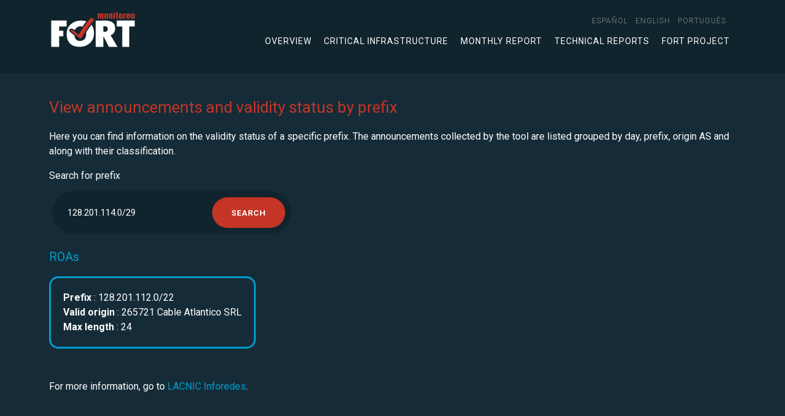

--- FILE ---
content_type: text/html;charset=UTF-8
request_url: https://monitor.fortproject.net/en/per_prefix?prefix=128.201.114.0/29
body_size: 2712
content:

<!doctype html>
<html lang="en" xmlns="http://www.w3.org/1999/xhtml">
<head>
	<meta charset="utf-8">
	<meta name="viewport" content="width=device-width, initial-scale=1, shrink-to-fit=no">
	
		<title>FORT Monitor | Announcements and validity status by prefix</title>
		<meta name="description" content="Information on the validity status of a specific prefix. The announcements collected by the tool are listed grouped by day, prefix, origin AS and along with their classification."/>
		<meta http-equiv="Content-Language" content="en"/>
		<link rel="alternate" hreflang="es" href="https://monitor.fortproject.net/es/per_prefix?prefix=128.201.114.0/29"/><link rel="alternate" hreflang="en" href="https://monitor.fortproject.net/en/per_prefix?prefix=128.201.114.0/29"/><link rel="alternate" hreflang="pt" href="https://monitor.fortproject.net/pt/per_prefix?prefix=128.201.114.0/29"/><link rel="alternate" hreflang="x-default" href="https://monitor.fortproject.net/en/per_prefix?prefix=128.201.114.0/29"/>
		<link rel="canonical" href="https://monitor.fortproject.net/es/per_prefix?prefix=128.201.114.0/29"/>
		<meta property="og:title" content="FORT Monitor | Announcements and validity status by prefix"/>
		<meta property="og:type" content="website"/>
		<meta property="og:url" content="https://monitor.fortproject.net/es/per_prefix?prefix=128.201.114.0/29"/>
		<meta property="og:image" content="https://monitor.fortproject.net/assets/icons/logo_monitoreo_fort_og.png"/>
		<meta property="og:description" content="Information on the validity status of a specific prefix. The announcements collected by the tool are listed grouped by day, prefix, origin AS and along with their classification."/>
		<meta name="twitter:card" content="summary">
		<meta property="twitter:image" content="https://monitor.fortproject.net/assets/icons/logo_monitoreo_fort_og.png"/>
		<meta property="twitter:title" content="FORT Monitor | Announcements and validity status by prefix"/>
		<meta property="twitter:description" content="Information on the validity status of a specific prefix. The announcements collected by the tool are listed grouped by day, prefix, origin AS and along with their classification."/>
	

	<!-- Global site tag (gtag.js) - Google Analytics -->
	<script async src="https://www.googletagmanager.com/gtag/js?id=UA-45706024-23"></script>
	<script>
/*<![CDATA[*/

        window.dataLayer = window.dataLayer || [];

        function gtag() {
            dataLayer.push(arguments);
        }

        gtag('js', new Date());

        gtag('config', 'UA-45706024-23');
	
/*]]>*/
</script>

	<!-- Bootstrap CSS -->
	<link rel="stylesheet" href="https://maxcdn.bootstrapcdn.com/bootstrap/4.0.0/css/bootstrap.min.css">

	<!-- APP Styles -->
	
		<link rel="stylesheet" href="../wicket/resource/net.lacnic.fort.monitor.FortTemplate/assets/css/app-ver-8D71F9601EDAB98762FD658DFC8F53A0.css">
	
	
		<link rel="stylesheet" href="../wicket/resource/net.lacnic.fort.monitor.FortTemplate/assets/css/monitor-ver-82F28C545DBEAA1D3CC1C478A1D894DE.css">
	
</head>


<body>
<div id="header">
	<!-- Header -->
	<header class="site-header">
		<div class="container">
			<div class="row align-items-center">
				<div class="col">
					<div class="logo">
							<a title="" class="d-flex" href="./overview">
								<img src="../assets/icons/logo_monitoreo_fort.svg" class="d-none d-md-block" alt="FORT Monitor" title="FORT Monitor">
								<img src="../assets/icons/logo_monitoreo_fort.svg" class="d-sm-block d-md-none" alt="FORT Monitor" title="FORT Monitor">
							</a>
					</div>
				</div>
				<div class="col-auto">
					<div class="menu-open">
						<span></span>
						<span></span>
						<span></span>
					</div>
					<div class="navigation">
						<nav class="site-nav small-nav d-flex justify-content-md-end">
							<ul>
								<li>
									<div class="nav-item">
										<a href="../wicket/bookmarkable/net.lacnic.fort.monitor.pages.PerPrefixFilterPage?0-1.-headerPanel-locale_item-0-locale_link&amp;prefix=128.201.114.0/29"><span>español</span></a>
									</div>
								</li><li>
									<div class="nav-item">
										<a href="../wicket/bookmarkable/net.lacnic.fort.monitor.pages.PerPrefixFilterPage?0-1.-headerPanel-locale_item-1-locale_link&amp;prefix=128.201.114.0/29"><span>English</span></a>
									</div>
								</li><li>
									<div class="nav-item">
										<a href="../wicket/bookmarkable/net.lacnic.fort.monitor.pages.PerPrefixFilterPage?0-1.-headerPanel-locale_item-2-locale_link&amp;prefix=128.201.114.0/29"><span>português</span></a>
									</div>
								</li>
							</ul>
						</nav>

						<nav class="site-nav">
							<ul>
								<!--<li class="nav-item dropdown">-->
									<!--<a href="#" id="overviewMenuLink" role="button" data-toggle="dropdown" aria-haspopup="true" aria-expanded="false" class="nav-link dropdown-toggle">-->
										<!--<wicket:message key="template.overview.link"/>-->
									<!--</a>-->
									<!--<div class="dropdown-menu" aria-labelledby="navbarDropdownMenuLink">-->
										<!--<ul>-->
											<!--<li>-->
												<!--<a class="dropdown-item" wicket:id="completeness">-->
													<!--<wicket:message key="template.completeness.link"/>-->
												<!--</a>-->
											<!--</li>-->
											<!--<li>-->
												<!--<a class="dropdown-item" wicket:id="rpki_validity">-->
													<!--<wicket:message key="template.rpki_validity.link"/>-->
												<!--</a>-->
											<!--</li>-->
											<!--<li>-->
												<!--<a class="dropdown-item" wicket:id="hijacks">-->
													<!--<wicket:message key="template.hijacks.link"/>-->
												<!--</a>-->
											<!--</li>-->
										<!--</ul>-->
									<!--</div>-->
								<!--</li>-->

								<li>
									<a class="item-menu" href="./overview">
										Overview
									</a>
								</li>
								<li>
									<a class="item-menu" href="./critical_infrastructure#critical_infra">
										Critical infrastructure
									</a>
								</li>
								<li>
									<a class="item-menu" href="./monthly_report#monthly_report">
										Monthly Report
									</a>
								</li>
								<li>
									<a class="item-menu" href="./overview#technical">
										Technical Reports
									</a>
								</li>
								<li>
									<a target="_blank" href="https://fortproject.net/en/home">
										FORT Project
									</a>
								</li>
							</ul>
						</nav>
					</div>
				</div>
			</div>
		</div>

	</header>
</div>

	<div class="container">
			
	</div>
	
	<section>
		<div class="container">
			<h2>View announcements and validity status by prefix</h2>
			<p>Here you can find information on the validity status of a specific prefix. The announcements collected by the tool are listed grouped by day, prefix, origin AS and along with their classification.  </p>
		</div>

		
			<div class="container">
				<form id="id1" method="post" action="../wicket/bookmarkable/net.lacnic.fort.monitor.pages.PerPrefixFilterPage?0-1.-form&amp;prefix=128.201.114.0/29">
					<label id="id2-w-lbl" for="id2" class="required">
						Search for prefix
					</label>
					<div class="panel-form">
						<div class="panel-form-box small-panel">
							<input type="text" size="20" class="form-control" value="128.201.114.0/29" name="filter" id="id2" placeholder="0.0.0.0/16"/>
							<input type="submit" value="Search" class="btn"/>
						</div>
					</div>

				</form>
			</div>
		
	</section>
	
	

		<div>
			<div class="container">
				<h3>
					ROAs
				</h3>

				<ul class="roa-info box">
					<div>
						<li><strong>
							Prefix
						</strong>:
							128.201.112.0/22
						</li>
						<li><strong>
							Valid origin
						</strong>:
							265721 Cable Atlantico SRL
						</li>
						<li><strong>
							Max length
						</strong>:
							24
						</li>
					</div>
				</ul>

				<!--<table class="table">-->
				<!--<thead>-->
				<!--<tr class="row">-->
				<!--<th class="col-md-2" scope="col">-->
				<!--<wicket:message key="announcement.table.prefix.column.title"/>-->
				<!--</th>-->
				<!--<th class="col-md-6" scope="col">-->
				<!--<wicket:message key="announcement.table.origin.column.title"/>-->
				<!--</th>-->
				<!--<th class="col-md-2" scope="col">-->
				<!--<wicket:message key="announcement.table.classification.column.title"/>-->
				<!--</th>-->
				<!--</tr>-->
				<!--</thead>-->
				<!--<tr class="row" wicket:id="roas">-->
				<!--<td class="col-md-2" wicket:id="roas_prefix"></td>-->
				<!--<td class="col-md-6" wicket:id="roas_asn"></td>-->
				<!--<td class="col-md-2" wicket:id="roas_max_length"></td>-->
				<!--</tr>-->
				<!--</table>-->
			</div>
		</div>

	


	

	<section class="site-section-small">
		<div class="container">
			
				<p>
					For more information, go to 
					<a target="_blank" href="https://inforedes.labs.lacnic.net/128.201.114.0/29">LACNIC Inforedes</a>.
				</p>
			

			
		</div>
	</section>




<!--    &lt;!&ndash; Bootstrap js &ndash;&gt;-->
<!--    <script src="https://code.jquery.com/jquery-3.3.1.min.js"></script>-->
<!--    <script src="https://cdnjs.cloudflare.com/ajax/libs/popper.js/1.12.9/umd/popper.min.js"></script>-->
<!--    <script src="https://maxcdn.bootstrapcdn.com/bootstrap/4.0.0/js/bootstrap.min.js"></script>-->

<!--    &lt;!&ndash; Scroll &ndash;&gt;-->
<!--    <wicket:link><script src="assets/js/scroll.min.js" type="text/javascript"></script></wicket:link>-->

<!--    &lt;!&ndash; APP JS &ndash;&gt;-->
<!--    <wicket:link>-->
<!--        <script src="assets/js/metodos.js" type="text/javascript"></script>-->
<!--    </wicket:link>-->
<div id="footer">

	<div class="js-overlay overlay-content"></div>

	<!-- Bootstrap js -->
	<script src="https://code.jquery.com/jquery-3.3.1.min.js" type="text/javascript"></script>
	<script src="https://cdnjs.cloudflare.com/ajax/libs/popper.js/1.12.9/umd/popper.min.js" type="text/javascript"></script>
	<script src="https://maxcdn.bootstrapcdn.com/bootstrap/4.0.0/js/bootstrap.min.js" type="text/javascript"></script>

	<!-- Scroll -->
    <script src="../wicket/resource/net.lacnic.fort.monitor.common.FooterPanel/::/assets/js/scroll.min-ver-A64C65197888C226A3275066901C8417.js" type="text/javascript"></script>

   	<!-- APP JS -->
	
		<script src="../wicket/resource/net.lacnic.fort.monitor.common.FooterPanel/::/assets/js/metodos-ver-746FD038F61710077FB79B1F4C6ED0F3.js" type="text/javascript"></script>
	

</div>
</body>
</html>

--- FILE ---
content_type: text/css
request_url: https://monitor.fortproject.net/wicket/resource/net.lacnic.fort.monitor.FortTemplate/assets/css/app-ver-8D71F9601EDAB98762FD658DFC8F53A0.css
body_size: 2910
content:
@import url("https://fonts.googleapis.com/css?family=Roboto:300,400,400i,700,900|Roboto+Mono:400,500&display=swap");

* {
    font-family: "Roboto", sans-serif;
    /*font-size: 16px;*/
}

body {
    color: white;
}

h1, h2, h3, h4,
h1 *, h2 *, h3 *, h4 * {
    color: white;
    font-weight: 400;
}

h1, h1 * {
    font-size: 35px;
    margin-bottom: 20px;
}

@media (max-width: 768px) {
    h1, h1 * {
        font-size: 30px;
    }
}

h1.title-big, h1.title-big *, h1 *.title-big, h1 *.title-big * {
    margin: 0;
    font-size: 60px;
    font-weight: 300;
}

h1.title-big strong, h1.title-big * strong, h1 *.title-big strong, h1 *.title-big * strong {
    font-weight: 700;
}

@media (max-width: 768px) {
    h1.title-big, h1.title-big *, h1 *.title-big, h1 *.title-big * {
        font-size: 30px;
    }
}

h2, h2 * {
    color: #c53526;
    font-size: 26px;
    margin: 40px 0 20px;
}

@media (max-width: 768px) {
    h2, h2 * {
        font-size: 22px;
    }
}

h3, h3 * {
    color: #009DCB;
    font-size: 20px;
    margin: 20px 0;
}

@media (max-width: 768px) {
    h3, h3 * {
        font-size: 18px;
    }
}

h4, h4 * {
    font-size: 24px;
}

strong {
    font-weight: 700;
}

.text-high,
.text-high * {
    font-size: 22px;
    font-weight: 300;
    line-height: 32px;
}

@media (max-width: 768px) {
    .text-high,
    .text-high * {
        font-size: 16px;
        line-height: 20px;
    }
}

.text-high {
    margin: 40px 0;
}

@media (max-width: 768px) {
    .text-high {
        margin: 20px 0;
    }
}

@media (max-width: 1024px) {
    .text-right {
        text-align: left !important;
    }
}

a {
    color: #009DCB;
    transition: all 0.5s ease;
    -moz-transition: all 0.5s ease;
    -ms-transition: all 0.5s ease;
    -webkit-transition: all 0.5s ease;
}

a:hover, a:focus {
    text-decoration: none;
}

body {
    background: #152c38;
    padding-top: 120px;
}

@media (max-width: 768px) {
    body {
        padding-top: 60px;
    }
}

.site-header {
    background: #10242d;
    position: fixed;
    top: 0;
    right: 0;
    height: 120px;
    width: 100%;
    transition: all 0.5s ease;
    -moz-transition: all 0.5s ease;
    -ms-transition: all 0.5s ease;
    -webkit-transition: all 0.5s ease;
    z-index: 2;
    padding: 20px 0;
}

.site-header .logo a {
    align-items: flex-end;
}

.site-header .logo a img {
    margin-right: 20px;
    height: 60px;
}

.site-header .logo a h1 {
    margin: 0;
}

.site-header.small-header {
    background: #10242d;
    height: 80px;
    padding: 10px 0;
}

.site-header.small-header .small-nav {
    margin-bottom: 0;
}

@media (max-width: 768px) {
    .site-header {
        background: #10242d;
        height: 80px;
        padding: 20px 0;
    }

    .site-header .logo a img {
        height: 40px;
    }

    .site-header .small-nav {
        margin-bottom: 0;
    }

    .site-header.small-header {
        padding: 20px 0;
    }
}

.site-footer {
    background: #09181e;
    height: 100px;
    padding: 20px 0;
}

.site-footer p {
    margin: 0;
}

.site-footer .logos-fort {
    max-width: 300px;
}

@media (max-width: 768px) {
    .site-footer {
        height: auto;
        text-align: center;
    }

    .site-footer .text-right {
        text-align: center !important;
    }
}

.site-footer a.d-flex {
    margin: 15px 0 10px 0;
}

.site-section {
    padding: 80px 0;
}

.site-section-small{
    padding: 40px;
}

.site-section .site-section-header{
    margin-bottom: 40px;
}

.site-section .site-section-header h2{
    margin: 0;
}

@media (max-width: 768px) {
    .site-section {
        padding: 40px 0;
    }
}

@media (min-width: 768px) {
    .site-section.section-h-full {
        min-height: calc(100vh - (120px + 100px));
    }
}

.article-section {
    margin-bottom: 40px;
}

.article-section .about-section {
    margin: 40px 0;
}

.article-section .about-section:last-child {
    margin: 0;
}

.site-aside {
    background: #10242d;
    padding: 40px;
    position: sticky;
    top: 120px;
    margin-bottom: 20px;
}

.site-aside a {
    color: white;
}

.site-aside a.active * {
    color: #009DCB;
}

.box {
    border: 3px solid #009DCB;
    border-radius: 15px;
    -moz-border-radius: 15px;
    -ms-border-radius: 15px;
    -webkit-border-radius: 15px;
    padding: 40px;
}

.box h3, .box h3 * {
    color: white;
    margin: 0;
    font-size: 14px;
    font-weight: 700;
    text-transform: uppercase;
}

.box h4, .box h4 * {
    color: #009DCB;
    margin: 10px 0;
}

@media (max-width: 1024px) {
    .box {
        border: none;
        border-radius: 0;
        padding: 0 0 20px 0;
        height: auto;
        margin: 10px 0 20px 0;
    }

    .box.last {
        border: none;
        padding: 0;
    }
}

.sponsor {
    display: flex;
    align-items: center;
}

@media (max-width: 460px) {
    .sponsor a img {
        max-width: 150px;
    }
}

.card {
    background: transparent;
}

pre {
    background: #10242d;
    border-radius: 5px;
    -moz-border-radius: 5px;
    -ms-border-radius: 5px;
    -webkit-border-radius: 5px;
    padding: 20px;
    margin-bottom: 40px;
}

pre code {
    color: white;
}

blockquote {
    background: rgba(51, 137, 255, 0.2);
    border-radius: 5px;
    -moz-border-radius: 5px;
    -ms-border-radius: 5px;
    -webkit-border-radius: 5px;
    padding: 20px;
    margin-bottom: 40px;
}

blockquote p {
    font-family: "Roboto Mono", monospace;
    font-size: 13px;
    font-weight: 400;
    margin: 0;
}

.site-nav ul {
    display: flex;
}

.site-nav ul li a {
    color: white;
    font-size: 14px;
    font-weight: 400;
    letter-spacing: 1px;
    padding: 0 10px;
    text-transform: uppercase;
}

.site-nav ul li a:hover, .site-nav ul li a:focus {
    color: rgba(245, 245, 245, 0.75);
}

.site-nav ul li a.active-item {
    color: rgba(245, 245, 245, 0.5);
    position: relative;
}

.site-nav ul li a.active-item:after {
    background: #C53526;
    content: "";
    position: absolute;
    bottom: -10px;
    left: 50%;
    height: 2px;
    width: 30px;
    transform: translateX(-50%);
}

.small-nav {
    margin: 0 10px 10px 0;
}

.small-nav ul li a, .small-nav ul li a * {
    color: rgba(245, 245, 245, 0.5);
    font-size: 12px;
    font-weight: 300;
    padding: 0 3px;
}

.small-nav ul li a.active-item, .small-nav ul li a *.active-item {
    color: #009DCB;
}

.small-nav ul li a.active-item:after, .small-nav ul li a *.active-item:after {
    display: none;
}

@media (max-width: 1024px) {
    .navigation {
        background: #10242d;
        display: none;
        padding: 40px;
        position: fixed;
        top: 0;
        left: 0;
        height: 100%;
        width: 100%;
        z-index: 2;
    }

    .navigation .site-nav{
        margin-top: 40px;
    }

    .navigation ul {
        flex-direction: column;
    }

    .navigation ul li {
        border-bottom: 1px solid rgba(51, 137, 255, 0.2);
    }

    .navigation ul li a {
        display: block;
        font-size: 18px;
        text-align: center;
        padding: 20px 0;
    }

    .navigation ul li a.active-item {
        color: #009DCB;
    }

    .navigation ul li a.active-item:after {
        display: none;
    }

    .navigation ul li:last-child {
        border: none;
    }
    .navigation .small-nav{
        margin: 0;
    }
    .navigation .small-nav ul {
        flex-direction: row;
    }

    .navigation .small-nav ul li {
        border: none;
    }

    .navigation .small-nav ul li a {
        font-size: 12px;
        padding: 0 3px;
    }
}

.menu-open {
    display: none;
}

@media (max-width: 1024px) {
    .menu-open {
        display: block;
        cursor: pointer;
        position: fixed;
        top: 35px;
        right: 20px;
        height: 25px;
        width: 25px;
        transform: rotate(0deg);
        -moz-transform: rotate(0deg);
        -ms-transform: rotate(0deg);
        -webkit-transform: rotate(0deg);
        transition: 0.5s ease-in-out;
        -moz-transition: 0.5s ease-in-out;
        -ms-transition: 0.5s ease-in-out;
        -webkit-transition: 0.5s ease-in-out;
        z-index: 20;
    }

    .menu-open span {
        background: white;
        display: block;
        opacity: 1;
        position: absolute;
        top: 0;
        left: 0;
        height: 3px;
        width: 100%;
        transition: 0.25s ease-in-out;
        -moz-transition: 0.25s ease-in-out;
        -ms-transition: 0.25s ease-in-out;
        -webkit-transition: 0.25s ease-in-out;
        transform: rotate(0deg);
        -moz-transform: rotate(0deg);
        -ms-transform: rotate(0deg);
        -webkit-transform: rotate(0deg);
    }

    .menu-open span:nth-child(1), .menu-open span:nth-child(2), .menu-open span:nth-child(3) {
        transform-origin: left center;
        -moz-transform-origin: left center;
        -ms-transform-origin: left center;
        -webkit-transform-origin: left center;
    }

    .menu-open span:nth-child(1) {
        top: 0px;
    }

    .menu-open span:nth-child(2) {
        top: 6px;
    }

    .menu-open span:nth-child(3) {
        top: 12px;
    }

    .menu-open span:hover, .menu-open span:focus {
        background: #006cff;
    }

    .menu-open.clic span:nth-child(1) {
        transform: rotate(45deg);
        -moz-transform: rotate(45deg);
        -ms-transform: rotate(45deg);
        -webkit-transform: rotate(45deg);
        position: absolute;
        top: 0;
        left: 0;
    }

    .menu-open.clic span:nth-child(2) {
        width: 0%;
        opacity: 0;
    }

    .menu-open.clic span:nth-child(3) {
        transform: rotate(-45deg);
        -moz-transform: rotate(-45deg);
        -ms-transform: rotate(-45deg);
        -webkit-transform: rotate(-45deg);
        position: absolute;
        top: 17px;
        left: 0;
    }
}

pre {
    background: #10242d;
    border-radius: 5px;
    -moz-border-radius: 5px;
    -ms-border-radius: 5px;
    -webkit-border-radius: 5px;
    padding: 20px;
    margin: 20px 0 40px 0;
}

code {
    color: white;
}

code span {
    color: white;
    font-family: monospace;
    font-size: inherit;
    background-color: unset;
}

code a {
    color: #00bfFF;
}

blockquote {
    background: rgba(51, 137, 255, 0.2);
    border-radius: 5px;
    -moz-border-radius: 5px;
    -ms-border-radius: 5px;
    -webkit-border-radius: 5px;
    padding: 20px;
    margin-bottom: 40px;
}

blockquote p {
    font-family: "Roboto Mono", monospace;
    font-size: 13px;
    font-weight: 400;
    margin: 0;
}

.language-bash > .c {
    color: #3CB371;
}

.language-bash > .nt {
    color: #DDA0DD;
}

.language-bash > .s2 {
    color: #00bfFF;
}

.language-bash > .nb {
    color: white;
}

.highlighter-rouge {
    color: #DDA0DD;
}

.container {
    max-width: 1180px;
    padding-left: 30px;
    padding-right: 30px;
}

.btn {
    background: #c53526;
    border-radius: 30px;
    -moz-border-radius: 30px;
    -ms-border-radius: 30px;
    -webkit-border-radius: 30px;
    color: white;
    padding: 10px 30px;
    text-transform: uppercase;
    font-size: 13px;
    font-weight: 700;
    letter-spacing: 1px;
    margin-bottom: 10px;
}

.btn:hover, .btn:focus {
    background: #b22d22;
    color: white;
}

.btn * {
    font-size: 13px;
    font-weight: 700;
    text-transform: uppercase;
}

.i-black {
    background: #5b5b5b;
}

.i-white {
    background: white;
}

.bg-grey {
    background: #f5f5f5;
}

.bg-blue-dark {
    background: #10242d;
}

ul,
ul li {
    margin: 0;
    padding: 0;
    list-style-type: none;
}

ul.list-bullet li,
ul li.list-bullet li {
    margin-bottom: 10px;
}

ul.list-bullet li:before,
ul li.list-bullet li:before {
    content: "o";
    color: #009DCB;
    margin-right: 10px;
    font-size: 16px;
}

ul.list-bullet li ul,
ul li.list-bullet li ul {
    margin: 20px 0 20px 20px;
}

ul.list-bullet li ul li,
ul li.list-bullet li ul li {
    margin: 0;
}

ul.list-bullet li ul li:before,
ul li.list-bullet li ul li:before {
    content: "-";
    color: #009DCB;
    margin-right: 5px;
    font-size: 16px;
}

.text-white,
.text-white * {
    color: white;
}

.text-blue-light,
.text-blue-light * {
    color: #009DCB !important;
}

.text-blue-dark,
.text-blue-dark * {
    color: #10242d !important;
}

.text-red,
.text-red * {
    color: #c53526 !important;
}

figure img {
    max-width: 100%;
}

a:hover {
    color: #3389ff;
}

.form-control {
    background-color: #10242d;
    border-radius: 30px;
    border: none;
    padding: 5px 15px;
    height: 50px !important;
    color: white !important;
    font-size: 15px;
    -webkit-appearance: none;
    -moz-appearance: none;
    appearance: none;
}

.form-control:hover,
.form-control:focus{
    background: #10242d;
}

select.form-control{
    background: url('../icons/ico-arrow.svg') no-repeat center right 25px #10242d !important;
    background-size: 25px !important;
}

.blue-dark select.form-control{
    background: url('../icons/ico-arrow.svg') no-repeat center right 25px #152c38 !important;
    background-size: 25px !important;
}

.blue-dark .form-control{
    background-color: #152c38;
}

.panel-form{}
.panel-form .panel-form-box{
    background-color: #10242d;
    border: 5px solid #152c38;
    display: flex;
    border-radius: 40px;
    justify-content: space-between;
    padding: 10px;
}
.panel-form .panel-form-box .btn{
    margin: 0;
}

.panel-form .panel-form-box label{
    display: none;
}

.panel-form .panel-form-box .form-control{
    background: transparent;
    border: none;
    width: 100%;
}

@media (max-width: 640px) {
    .panel-form .panel-form-box{
        background: transparent;
    }
    .panel-form .panel-form-box .form-control{
        background: #10242d;
        display: block;
        border-radius: 40px;
        padding: 10px 20px;
        margin-bottom: 10px;
    }
    .panel-form .panel-form-box{
        flex-direction: column;
    }
}

.panel-form .small-panel{
    max-width: 400px;
}

.tabs .nav-tabs{
    border: none;
    margin-bottom: 20px;
}

.tabs .nav-item{
    border: none !important;
    background: #152c38;
    border-radius: 30px !important;
    color: white;
    font-size: 16px;
    margin-right: 20px;
    padding: 10px 30px;
}

.tabs .nav-item *{
    font-size: 16px;
}

.tabs .nav-item.active{
    background: transparent;
    border: 2px solid #c53526 !important;
    color: white;
    font-style: italic;
}

.tab-pane2{
    background: #152c38;
    padding: 30px 40px;
    border-radius: 30px;
}

.tab-pane .tab-pane{
    padding: 0;
}

.tabs.blue-dark{}
.tabs.blue-dark .nav-item{
    background: #10242d;
}
.tabs.blue-dark .nav-item.active{
    background: transparent;
}
.tab-content.blue-dark{}
.tab-content.blue-dark .tab-pane2{
    background: #10242d;
}

@media (max-width: 640px) {
    .tabs{
        margin-top: 20px;
        padding-top: 20px;
    }
    .tabs .nav-tabs{
        margin: 0;
        justify-content: center;
    }
    .tabs .nav-item{
        margin-bottom: 10px;
    }
    .tab-pane,
    .tab-pane2{
        background: transparent;
        padding: 0;
    }
    .tab-pane ul li{
        margin-bottom: 15px;
    }
    .tab-pane ul li span{
        display: block;
    }
}

--- FILE ---
content_type: text/css
request_url: https://monitor.fortproject.net/wicket/resource/net.lacnic.fort.monitor.FortTemplate/assets/css/monitor-ver-82F28C545DBEAA1D3CC1C478A1D894DE.css
body_size: 1365
content:
input {
	color: white;
}

.kibana-dashboard-panel {
	min-height: calc(100vh - (90px));
}


@media (min-width: 768px) {
	.mapa {
		height: calc(100vh - (120px));
	}
}

.box.container.mapa {
	padding: 15px;
}

/*
.mapa{
    min-height:  calc(100vh - (90px - 80px));
}
.mapa .highcharts-plot-background {
    min-height: calc(100vh - (90px - 80px));

}*/

.kibana-dashboard-6 .kibana-dashboard-panel {
	min-height: 51vh;
}

input {
	border: 2px solid #009DCB;
	border-radius: 4px;
	-moz-border-radius: 4px;
	-ms-border-radius: 4px;
	-webkit-border-radius: 4px;
	background-color: #152c38;
	padding-bottom: 1px;
	padding-top: 1px;

}

.highcharts-background {
	fill: #152c38;
}

.bg-blue-dark .highcharts-background, .blue-dark .highcharts-background {
	fill: #10242d;
}

.highcharts-data-labels tspan {

	color: white;
	fill: white;
	text-shadow: none;
	font-weight: lighter;
	font-size: medium;
	font-family: "Roboto", sans-serif;
}

.highcharts-axis-labels tspan, .highcharts-axis-labels title, .highcharts-title tspan {
	color: white;
	fill: white;
}

.highcharts-axis-labels text, .highcharts-yaxis-title {
	color: white !important;
	fill: white !important;
}

.row-filtros {
	margin: 50px 0;
}

.row-filtro-country {
	margin: 0 0 50px 0;
}

.tab-pane2 {
}

.tab-pane2 .row-filtros {
	margin: 10px 0 30px 0;
}

@media (max-width: 640px) {
	.row-filtros {
		flex-direction: column;
	}

	.row-filtros .col {
		flex: 1;
		margin: 5px 0;
		padding: 0;
	}
}

.valid {
	color: #6ba774;
}

.invalid {
	color: #ec5353;
}

.not_found {
	color: #edca5f;
}

.white {
	color: white;
}

.counter {
	color: #c53526;
	font-size: 70px;
	font-weight: bold;
	margin: 20px;
}

g.highcharts-legend-item > text,
g.highcharts-legend-title > text{
	color: #ffffff !important;
	fill: white !important;
	font-size: 14px !important;
	font-weight: bold !important;
	cursor: pointer !important;
}


.nav-pills .nav-link.active, .nav-pills .show > .nav-link {
	background-color: #C5362A;
}

.nav-pills .nav-link {
	border: none;
	border-radius: 30px;
	font-size: 20px;
	margin: 20px 0;
	color: white;
	padding: 10px 30px;
}

/*

.question-title {
    text-transform: uppercase;
    font-size: 13px;
    font-weight: 700;
    letter-spacing: 1px;
    background: transparent;
    border-radius: 30px;
    padding: 10px 30px;
    display: inline-block;
}

.question {
    margin-bottom: 10px;
}*/

.accordion.accordion-home {
	margin-top: 30px;
}

.accordion .accordion-item.faq-home {
	background: #152c38;
	padding: 5px;
}

.accordion .accordion-item {
	background: #10242d;
	border-radius: 30px;
	padding: 2px;
	margin-bottom: 20px;
}

.accordion .card-header {
	background: transparent;
	border: none;
}

.accordion .card-header a {
	color: white;
	display: flex;
	justify-content: space-between;
	font-size: 16px;
	font-weight: 400;
	display: block;
	padding: 0;
	text-transform: none;
}

.accordion .card-header a.dropdown-toggle::after {
	color: #c53526;
}

.accordion .question {
	padding: 10px 20px 20px 20px;
}

@media (max-width: 640px) {
	.accordion .accordion-item {
		background: transparent;
		border-radius: 0;
		border-bottom: 2px solid #10242d;
		padding: 10px 0;
	}

	.accordion .accordion-item .card-header {
		padding: 0;
		margin-bottom: 20px;
	}

	.accordion .accordion-item .question {
		padding: 0;
	}
}

.rpki_invalid_origin, .rpki_invalid_length, .rpki_valid {
	border-radius: 5px;
	padding: 2px 5px;
	color: white;
}

.rpki_invalid_origin {
	background: #c53526;
}

.rpki_invalid_length {
	background: #ec5353;
}

.rpki_valid {
	background: #57bf3b;
}

.bold {
	font-weight: bold;
}

.dominios {
	margin: 1rem 0;
}


.dominios li {
	display: inline;
	margin-right: 1rem;
}


.ic-explanation {
	margin: 1rem 0 3rem 0;
}

.sin-margen {
	padding-left: 0px;
}

.box-center {
	align-self: center;
	text-align: center;
}

.option {
	border: none !important;
	background: #10242d;
	border-radius: 30px !important;
	color: white;
	font-size: 16px;
	margin-bottom: 10px;
	margin-right: 10px;
	margin-left: 10px;
	padding: 10px 30px;
	display: inline-block;
}

.option-inline {
	display: inline-block;
}

.roa-info {
	display: inline-block;
	padding: 20px;
	margin-right: 10px;
	margin-bottom: 10px;
}

.table-filters{
	margin-bottom: 10px;

}

.col-table-filters{
	margin-bottom: 10px;
	padding-left: 5px;
	padding-right: 5px;
}

.datepicker table tr td, .datepicker table tr th, .datepicker td, .datepicker th {
	width: 2.5rem;
	height: 2.5rem;
	font-size: 0.85rem;
	border-radius: 2.5rem;
	padding: 0.5rem;
}

.datepicker {
	margin-bottom: 3rem;
	border-radius: 1rem;
	padding: 0.5rem;
}

--- FILE ---
content_type: image/svg+xml
request_url: https://monitor.fortproject.net/assets/icons/logo_monitoreo_fort.svg
body_size: 3705
content:
<?xml version="1.0" encoding="utf-8"?>
<!-- Generator: Adobe Illustrator 21.1.0, SVG Export Plug-In . SVG Version: 6.00 Build 0)  -->
<svg version="1.1" id="Layer_1" xmlns="http://www.w3.org/2000/svg" x="0px" y="0px"
     viewBox="105 345 385 163" style="enable-background:new 105 345 385 163;" xml:space="preserve">
<style type="text/css">
	.st0{fill:#C53526;}
	*{fill:#ffffff;}
</style>
<g>
	<g>
		<g>
			<g>
				<g>
					<path d="M268.8,433.1c0.2,2,0.3,4.1,0.3,6.4c0,11.6-2.8,20-8.3,25.2c-5.5,5.2-11.8,7.7-18.8,7.7c-8.9,0-15.3-2.8-19.3-8.4
						c-2.8-3.9-4.6-9.1-5.4-15.5l-19.1-16.1c-3.9-3.3-5.2-6.6-4.1-9.8c0.7-1.8,2.7-4.8,8.8-4.8c3.9,0,9.4,1.3,12.7,4.1l3.2,2.7
						c1.3-3.7,3.1-6.8,5.5-9.3c5-5.2,11.2-7.8,18.5-7.8c3.4,0,6.5,0.4,9.3,1.2c5.4-7.9,11.2-15.7,17.3-23.2
						c-7.1-2.4-15.1-3.6-24-3.6c-17.7,0-32.6,5.5-44.7,16.6c-12.1,11-18.1,25.4-18.1,43.2c0,18.1,4.9,32.1,14.6,41.9
						c9.8,9.8,24.2,14.7,43.2,14.7c18.1,0,33-5.5,45-16.6c11.9-11.1,17.9-25.6,17.9-43.5c0-16.1-3.7-28.6-11.2-37.7
						C283.7,410.8,275.9,421.7,268.8,433.1z"/>
					<path d="M149.6,408.3v18.1h18.2v25.4h-18.2v46.4h-35.1V381.8h68v26.5H149.6z"/>
					<path d="M369,498.2l-23-44.6h-1.2v44.6h-33.9V382.4c4.4,0,14.3-0.1,23.6-0.3c9.3-0.2,15.2-0.3,17.7-0.3
						c14.6,0,25.6,2.8,33.2,8.4c7.5,5.6,11.3,14.4,11.3,26.6c0,6.8-1.8,13.1-5.4,18.7c-3.6,5.6-8.6,9.6-15,11.9l8.1,12.9l22.3,37.9
						H369z M350.6,407.1h-5.8v24l5.1,0.7c4.4,0,7.9-1.1,10.4-3.3c2.5-2.2,3.8-5.4,3.8-9.5c0-3.6-1.1-6.5-3.2-8.7
						C358.8,408.2,355.4,407.1,350.6,407.1z"/>
					<path d="M458.8,408.3v89.9H428v-89.9h-24.2v-26.5H483v26.5H458.8z"/>
				</g>
				<path class="st0" d="M288,371.5c-20.5,22.4-38,47-52.3,73.8c-7.8-6.6-15.5-13.1-23.3-19.7c-4.6-3.9-19.6-4.5-11,2.8
					c11.2,9.4,22.3,18.8,33.5,28.3c2.3,2,11.2,6.6,13.5,2.2c14.5-28.6,32.4-54.7,54.1-78.4C306.9,375.7,291.6,367.6,288,371.5z"/>
			</g>
		</g>
	</g>
	<g>
		<path class="st0" d="M325.3,350.8v2.6h0.1c1-2,3-3.1,4.8-3.2c2-0.1,4,1.1,4.7,3h0.1c1.2-2,2.8-3,4.6-3c3,0,5.7,1.6,5.7,4.7v18.4
			H339v-16c-0.1-1-0.5-1.9-1.7-1.8c-1.1,0-1.7,0.7-1.7,1.8v16h-6.4v-16c-0.2-1-0.4-1.8-1.5-1.8c-1.3,0-1.8,0.6-1.9,1.8v16h-6.4
			v-22.4H325.3z"/>
		<path class="st0" d="M348.5,357.8c0-5.8,3.4-7.7,8.3-7.7c5.6,0,8.3,2.6,8.3,7.7v9.1c-0.3,5.1-3.5,7-8.3,7c-4.6,0-8.3-1.8-8.3-7
			V357.8z M354.9,367.4c0.1,1.3,0.6,2,2,2s1.8-0.7,2-2v-10c0-1.4-0.5-2.6-2-2.6s-2,1.2-2,2.6V367.4z"/>
		<path class="st0" d="M374.7,350.8v2.8h0.1c0.6-1.7,2.4-3.4,4.4-3.4c3,0,5.7,1.6,5.7,4.7v18.4h-6.4v-16c-0.1-1-0.5-1.9-1.7-1.8
			c-1.1,0-1.7,0.7-1.7,1.8v16h-6.4v-22.4H374.7z"/>
		<path class="st0" d="M389.3,348.6v-5.4h6.4v5.4H389.3z M389.3,373.2v-22.4h6.4v22.4H389.3z"/>
		<path class="st0" d="M398.5,355.4v-4.6h2.5v-6.4h6.4v6.4h3v4.6h-3v11.8c0,1.3,0.6,1.6,1.4,1.6c0.7-0.1,1-0.1,1.6-0.1v4.5
			c-1.4,0.2-2.7,0.4-4.1,0.4c-3.4,0-5.3-1.8-5.3-5.2v-13H398.5z"/>
		<path class="st0" d="M413,357.8c0-5.8,3.4-7.7,8.3-7.7c5.6,0,8.3,2.6,8.3,7.7v9.1c-0.3,5.1-3.5,7-8.3,7c-4.6,0-8.3-1.8-8.3-7
			V357.8z M419.4,367.4c0.1,1.3,0.6,2,2,2s1.8-0.7,2-2v-10c0-1.4-0.5-2.6-2-2.6s-2,1.2-2,2.6V367.4z"/>
		<path class="st0" d="M439,350.8v3.4h0.1c0.7-2.4,2.3-4,4.9-4v7.2c-0.6-0.1-1.3-0.2-1.9-0.2c-1.8,0-2.5,0.4-2.6,2.2v13.8H433v-22.4
			H439z"/>
		<path class="st0" d="M452.6,363v3.9c0,1.2,0.6,2.3,2,2.4c2.4,0.1,2.1-2,2.2-3.9h6.3c0.3,5.8-2.8,8.4-8.3,8.5c-4.6,0-8.6-1.8-8.6-7
			v-9.1c0-5.8,3.6-7.6,8.6-7.7c4.4,0,8.6,1.6,8.6,6.5v6.4H452.6z M457,358.8v-2.2c0-0.8-0.5-2.3-2.2-2.3c-1.8,0-2.2,1.4-2.2,3v1.5
			H457z"/>
		<path class="st0" d="M466.4,357.8c0-5.8,3.4-7.7,8.3-7.7c5.6,0,8.3,2.6,8.3,7.7v9.1c-0.3,5.1-3.5,7-8.3,7c-4.6,0-8.3-1.8-8.3-7
			V357.8z M472.8,367.4c0.1,1.3,0.6,2,2,2s1.8-0.7,2-2v-10c0-1.4-0.5-2.6-2-2.6s-2,1.2-2,2.6V367.4z"/>
	</g>
</g>
</svg>


--- FILE ---
content_type: application/javascript
request_url: https://monitor.fortproject.net/wicket/resource/net.lacnic.fort.monitor.common.FooterPanel/::/assets/js/scroll.min-ver-A64C65197888C226A3275066901C8417.js
body_size: 2827
content:
!function(e){"function"==typeof define&&define.amd?define(["jquery"],function(n){return e(n)}):"object"==typeof module&&"object"==typeof module.exports?exports=e(require("jquery")):e(jQuery)}(function(e){function n(e){var n=7.5625,a=2.75;return e<1/a?n*e*e:e<2/a?n*(e-=1.5/a)*e+.75:e<2.5/a?n*(e-=2.25/a)*e+.9375:n*(e-=2.625/a)*e+.984375}void 0!==e.easing&&(e.easing.jswing=e.easing.swing);var a=Math.pow,t=Math.sqrt,i=Math.sin,o=Math.cos,s=Math.PI,r=1.70158,d=1.525*r,l=2*s/3,c=2*s/4.5;e.extend(e.easing,{def:"easeOutQuad",swing:function(n){return e.easing[e.easing.def](n)},easeInQuad:function(e){return e*e},easeOutQuad:function(e){return 1-(1-e)*(1-e)},easeInOutQuad:function(e){return e<.5?2*e*e:1-a(-2*e+2,2)/2},easeInCubic:function(e){return e*e*e},easeOutCubic:function(e){return 1-a(1-e,3)},easeInOutCubic:function(e){return e<.5?4*e*e*e:1-a(-2*e+2,3)/2},easeInQuart:function(e){return e*e*e*e},easeOutQuart:function(e){return 1-a(1-e,4)},easeInOutQuart:function(e){return e<.5?8*e*e*e*e:1-a(-2*e+2,4)/2},easeInQuint:function(e){return e*e*e*e*e},easeOutQuint:function(e){return 1-a(1-e,5)},easeInOutQuint:function(e){return e<.5?16*e*e*e*e*e:1-a(-2*e+2,5)/2},easeInSine:function(e){return 1-o(e*s/2)},easeOutSine:function(e){return i(e*s/2)},easeInOutSine:function(e){return-(o(s*e)-1)/2},easeInExpo:function(e){return 0===e?0:a(2,10*e-10)},easeOutExpo:function(e){return 1===e?1:1-a(2,-10*e)},easeInOutExpo:function(e){return 0===e?0:1===e?1:e<.5?a(2,20*e-10)/2:(2-a(2,-20*e+10))/2},easeInCirc:function(e){return 1-t(1-a(e,2))},easeOutCirc:function(e){return t(1-a(e-1,2))},easeInOutCirc:function(e){return e<.5?(1-t(1-a(2*e,2)))/2:(t(1-a(-2*e+2,2))+1)/2},easeInElastic:function(e){return 0===e?0:1===e?1:-a(2,10*e-10)*i((10*e-10.75)*l)},easeOutElastic:function(e){return 0===e?0:1===e?1:a(2,-10*e)*i((10*e-.75)*l)+1},easeInOutElastic:function(e){return 0===e?0:1===e?1:e<.5?-a(2,20*e-10)*i((20*e-11.125)*c)/2:a(2,-20*e+10)*i((20*e-11.125)*c)/2+1},easeInBack:function(e){return(r+1)*e*e*e-r*e*e},easeOutBack:function(e){return 1+(r+1)*a(e-1,3)+r*a(e-1,2)},easeInOutBack:function(e){return e<.5?a(2*e,2)*(7.189819*e-d)/2:(a(2*e-2,2)*((d+1)*(2*e-2)+d)+2)/2},easeInBounce:function(e){return 1-n(1-e)},easeOutBounce:n,easeInOutBounce:function(e){return e<.5?(1-n(1-2*e))/2:(1+n(2*e-1))/2}})}),function(e){var n={sectionContainer:"section",easing:"ease",animationTime:1e3,pagination:!0,updateURL:!1,keyboard:!0,beforeMove:null,afterMove:null,loop:!0,responsiveFallback:!1,direction:"vertical"};e.fn.swipeEvents=function(){return this.each(function(){function n(e){var o=e.originalEvent.touches;if(o&&o.length){var s=a-o[0].pageX,r=t-o[0].pageY;s>=50&&i.trigger("swipeLeft"),s<=-50&&i.trigger("swipeRight"),r>=50&&i.trigger("swipeUp"),r<=-50&&i.trigger("swipeDown"),(Math.abs(s)>=50||Math.abs(r)>=50)&&i.unbind("touchmove",n)}}var a,t,i=e(this);i.bind("touchstart",function(e){var o=e.originalEvent.touches;o&&o.length&&(a=o[0].pageX,t=o[0].pageY,i.bind("touchmove",n))})})},e.fn.onepage_scroll=function(a){function t(){var n=!1,a=typeof o.responsiveFallback;"number"==a&&(n=e(window).width()<o.responsiveFallback),"boolean"==a&&(n=o.responsiveFallback),"function"==a&&(valFunction=o.responsiveFallback(),n=valFunction,typeOFv=typeof n,"number"==typeOFv&&(n=e(window).width()<valFunction)),n?(e("body").addClass("disabled-onepage-scroll"),e(document).unbind("mousewheel DOMMouseScroll MozMousePixelScroll"),s.swipeEvents().unbind("swipeDown swipeUp")):(e("body").hasClass("disabled-onepage-scroll")&&(e("body").removeClass("disabled-onepage-scroll"),e("html, body, .wrapper").animate({scrollTop:0},"fast")),s.swipeEvents().bind("swipeDown",function(n){e("body").hasClass("disabled-onepage-scroll")||n.preventDefault(),s.moveUp()}).bind("swipeUp",function(n){e("body").hasClass("disabled-onepage-scroll")||n.preventDefault(),s.moveDown()}),e(document).bind("mousewheel DOMMouseScroll MozMousePixelScroll",function(e){e.preventDefault(),i(e,e.originalEvent.wheelDelta||-e.originalEvent.detail)}))}function i(e,n){deltaOfInterest=n;var a=(new Date).getTime();a-lastAnimation<quietPeriod+o.animationTime?e.preventDefault():(deltaOfInterest<0?s.moveDown():s.moveUp(),lastAnimation=a)}var o=e.extend({},n,a),s=e(this),r=e(o.sectionContainer);if(total=r.length,status="off",topPos=0,leftPos=0,lastAnimation=0,quietPeriod=500,paginationList="",e.fn.transformPage=function(n,a,t){if("function"==typeof n.beforeMove&&n.beforeMove(t),e("html").hasClass("ie8"))if("horizontal"==n.direction){var i=s.width()/100*a;e(this).animate({left:i+"px"},n.animationTime)}else{i=s.height()/100*a;e(this).animate({top:i+"px"},n.animationTime)}else e(this).css({"-webkit-transform":"horizontal"==n.direction?"translate3d("+a+"%, 0, 0)":"translate3d(0, "+a+"%, 0)","-webkit-transition":"all "+n.animationTime+"ms "+n.easing,"-moz-transform":"horizontal"==n.direction?"translate3d("+a+"%, 0, 0)":"translate3d(0, "+a+"%, 0)","-moz-transition":"all "+n.animationTime+"ms "+n.easing,"-ms-transform":"horizontal"==n.direction?"translate3d("+a+"%, 0, 0)":"translate3d(0, "+a+"%, 0)","-ms-transition":"all "+n.animationTime+"ms "+n.easing,transform:"horizontal"==n.direction?"translate3d("+a+"%, 0, 0)":"translate3d(0, "+a+"%, 0)",transition:"all "+n.animationTime+"ms "+n.easing});e(this).one("webkitTransitionEnd otransitionend oTransitionEnd msTransitionEnd transitionend",function(e){"function"==typeof n.afterMove&&n.afterMove(t)})},e.fn.moveDown=function(){var n=e(this);if(index=e(o.sectionContainer+".active").data("index"),current=e(o.sectionContainer+"[data-index='"+index+"']"),next=e(o.sectionContainer+"[data-index='"+(index+1)+"']"),next.length<1){if(1!=o.loop)return;pos=0,next=e(o.sectionContainer+"[data-index='1']")}else pos=100*index*-1;if("function"==typeof o.beforeMove&&o.beforeMove(next.data("index")),current.removeClass("active"),next.addClass("active"),1==o.pagination&&(e(".onepage-pagination li a[data-index='"+index+"']").removeClass("active"),e(".onepage-pagination li a[data-index='"+next.data("index")+"']").addClass("active")),e("body")[0].className=e("body")[0].className.replace(/\bviewing-page-\d.*?\b/g,""),e("body").addClass("viewing-page-"+next.data("index")),history.replaceState&&1==o.updateURL){var a=window.location.href.substr(0,window.location.href.indexOf("#"))+"#"+(index+1);history.pushState({},document.title,a)}n.transformPage(o,pos,next.data("index"))},e.fn.moveUp=function(){var n=e(this);if(index=e(o.sectionContainer+".active").data("index"),current=e(o.sectionContainer+"[data-index='"+index+"']"),next=e(o.sectionContainer+"[data-index='"+(index-1)+"']"),next.length<1){if(1!=o.loop)return;pos=100*(total-1)*-1,next=e(o.sectionContainer+"[data-index='"+total+"']")}else pos=100*(next.data("index")-1)*-1;if("function"==typeof o.beforeMove&&o.beforeMove(next.data("index")),current.removeClass("active"),next.addClass("active"),1==o.pagination&&(e(".onepage-pagination li a[data-index='"+index+"']").removeClass("active"),e(".onepage-pagination li a[data-index='"+next.data("index")+"']").addClass("active")),e("body")[0].className=e("body")[0].className.replace(/\bviewing-page-\d.*?\b/g,""),e("body").addClass("viewing-page-"+next.data("index")),history.replaceState&&1==o.updateURL){var a=window.location.href.substr(0,window.location.href.indexOf("#"))+"#"+(index-1);history.pushState({},document.title,a)}n.transformPage(o,pos,next.data("index"))},e.fn.moveTo=function(n){if(current=e(o.sectionContainer+".active"),next=e(o.sectionContainer+"[data-index='"+n+"']"),next.length>0){if("function"==typeof o.beforeMove&&o.beforeMove(next.data("index")),current.removeClass("active"),next.addClass("active"),e(".onepage-pagination li a.active").removeClass("active"),e(".onepage-pagination li a[data-index='"+n+"']").addClass("active"),e("body")[0].className=e("body")[0].className.replace(/\bviewing-page-\d.*?\b/g,""),e("body").addClass("viewing-page-"+next.data("index")),pos=100*(n-1)*-1,history.replaceState&&1==o.updateURL){var a=window.location.href.substr(0,window.location.href.indexOf("#"))+"#"+(n-1);history.pushState({},document.title,a)}s.transformPage(o,pos,n)}},s.addClass("onepage-wrapper").css("position","relative"),e.each(r,function(n){e(this).css({position:"absolute",top:topPos+"%"}).addClass("section").attr("data-index",n+1),e(this).css({position:"absolute",left:"horizontal"==o.direction?leftPos+"%":0,top:"vertical"==o.direction||"horizontal"!=o.direction?topPos+"%":0}),"horizontal"==o.direction?leftPos+=100:topPos+=100,1==o.pagination&&(paginationList+="<li><a data-index='"+(n+1)+"' href='#"+(n+1)+"'></a></li>")}),s.swipeEvents().bind("swipeDown",function(n){e("body").hasClass("disabled-onepage-scroll")||n.preventDefault(),s.moveUp()}).bind("swipeUp",function(n){e("body").hasClass("disabled-onepage-scroll")||n.preventDefault(),s.moveDown()}),1==o.pagination&&(e("ul.onepage-pagination").length<1&&e("<ul class='onepage-pagination'></ul>").prependTo("body"),"horizontal"==o.direction?(posLeft=s.find(".onepage-pagination").width()/2*-1,s.find(".onepage-pagination").css("margin-left",posLeft)):(posTop=s.find(".onepage-pagination").height()/2*-1,s.find(".onepage-pagination").css("margin-top",posTop)),e("ul.onepage-pagination").html(paginationList)),""!=window.location.hash&&"#1"!=window.location.hash)if(init_index=window.location.hash.replace("#",""),parseInt(init_index)<=total&&parseInt(init_index)>0){if(e(o.sectionContainer+"[data-index='"+init_index+"']").addClass("active"),e("body").addClass("viewing-page-"+init_index),1==o.pagination&&e(".onepage-pagination li a[data-index='"+init_index+"']").addClass("active"),next=e(o.sectionContainer+"[data-index='"+init_index+"']"),next&&(next.addClass("active"),1==o.pagination&&e(".onepage-pagination li a[data-index='"+init_index+"']").addClass("active"),e("body")[0].className=e("body")[0].className.replace(/\bviewing-page-\d.*?\b/g,""),e("body").addClass("viewing-page-"+next.data("index")),history.replaceState&&1==o.updateURL)){var d=window.location.href.substr(0,window.location.href.indexOf("#"))+"#"+init_index;history.pushState({},document.title,d)}pos=100*(init_index-1)*-1,s.transformPage(o,pos,init_index)}else e(o.sectionContainer+"[data-index='1']").addClass("active"),e("body").addClass("viewing-page-1"),1==o.pagination&&e(".onepage-pagination li a[data-index='1']").addClass("active");else e(o.sectionContainer+"[data-index='1']").addClass("active"),e("body").addClass("viewing-page-1"),1==o.pagination&&e(".onepage-pagination li a[data-index='1']").addClass("active");return 1==o.pagination&&e(".onepage-pagination li a").click(function(){var n=e(this).data("index");s.moveTo(n)}),e(document).bind("mousewheel DOMMouseScroll MozMousePixelScroll",function(n){n.preventDefault();var a=n.originalEvent.wheelDelta||-n.originalEvent.detail;e("body").hasClass("disabled-onepage-scroll")||i(n,a)}),0!=o.responsiveFallback&&(e(window).resize(function(){t()}),t()),1==o.keyboard&&e(document).keydown(function(n){var a=n.target.tagName.toLowerCase();if(!e("body").hasClass("disabled-onepage-scroll"))switch(n.which){case 38:"input"!=a&&"textarea"!=a&&s.moveUp();break;case 40:case 32:"input"!=a&&"textarea"!=a&&s.moveDown();break;case 33:"input"!=a&&"textarea"!=a&&s.moveUp();break;case 34:"input"!=a&&"textarea"!=a&&s.moveDown();break;case 36:s.moveTo(1);break;case 35:s.moveTo(total);break;default:return}}),!1}}(window.jQuery);

--- FILE ---
content_type: application/javascript
request_url: https://monitor.fortproject.net/wicket/resource/net.lacnic.fort.monitor.common.FooterPanel/::/assets/js/metodos-ver-746FD038F61710077FB79B1F4C6ED0F3.js
body_size: 527
content:
$(document).ready(function() {

 $('.menu-open').click(function() {
if($(this).hasClass('clic')){ 
closeNavigation();
}else{
openNavigation();
}
$(this).toggleClass('clic');
});
function openNavigation(){
$('.navigation').fadeIn();
}
function closeNavigation(){
$('.navigation').fadeOut();
}

 $(function(){ 
var shrinkHeader = 100;
$(window).scroll(function() {
var scroll = getCurrentScroll();
if ( scroll >= shrinkHeader ) {
$('.site-header').addClass('small-header');
}else {
$('.site-header').removeClass('small-header');
} 
});
});
function getCurrentScroll() {
return window.pageYOffset || document.documentElement.scrollTop;
}

 $(function() {
$('a.item-menu').bind('click', function(event) {
$('a.item-menu').removeClass("active");
$(this).addClass("active");
var $anchor = $(this);
$('html, body').stop().animate({
scrollTop: $($anchor.attr('href')).offset().top - 120
}, 1500, 'easeInOutExpo');
event.preventDefault();
});
});

 $('.site-nav > ul > li  a[disabled=disabled]').addClass('active-item');

 
 $('div[role=tabpanel]').addClass("tab-pane");

});
